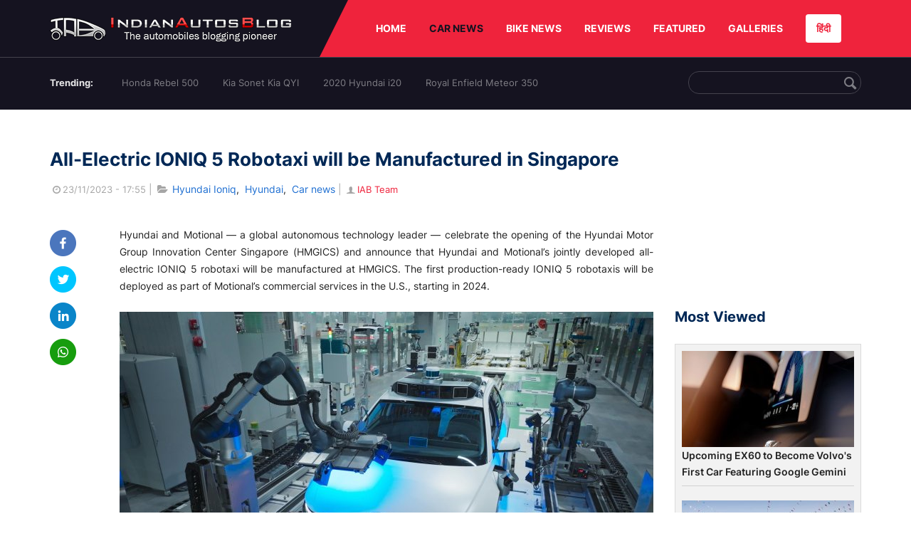

--- FILE ---
content_type: text/html; charset=UTF-8
request_url: https://indianautosblog.com/all-electric-ioniq-5-robotaxi-will-be-manufactured-in-singapore-p326350
body_size: 11008
content:
<!DOCTYPE html>
<html lang="en" prefix="og: http://ogp.me/ns#">
<head>
    <meta http-equiv="content-type" content="text/html; charset=utf-8"/>
    <meta http-equiv="X-UA-Compatible" content="IE=edge">
    <meta name="viewport" content="width=device-width, initial-scale=1">
        <meta name="verifyownership" content="bb1d51b2a1149cc6b942c74d4b92e4ff"/>
    <meta property="fb:app_id" content="363891497720764"/>
    <link rel="profile" href="https://gmpg.org/xfn/11">
    <link rel="icon" href="/favicon.png" type="image/png">
    <link rel="shortcut icon" href="/favicon.ico" type="img/x-icon">
    <title>All-Electric IONIQ 5 Robotaxi will be Manufactured in Singapore</title>

<meta name="description" content="Hyundai and Motional &mdash; a global autonomous technology leader &mdash; celebrate the opening of the Hyundai Motor Group Innovation Center Singapore (HMGICS) and ann"/>
<meta name="original-source" content="https://indianautosblog.com/all-electric-ioniq-5-robotaxi-will-be-manufactured-in-singapore-p326350" />
<link rel="canonical" href="https://indianautosblog.com/all-electric-ioniq-5-robotaxi-will-be-manufactured-in-singapore-p326350" />
    <link rel="alternate" href="https://m.indianautosblog.com/all-electric-ioniq-5-robotaxi-will-be-manufactured-in-singapore-p326350" media="only screen and (max-width: 640px)" />
    <link rel="alternate" href="https://m.indianautosblog.com/all-electric-ioniq-5-robotaxi-will-be-manufactured-in-singapore-p326350" media="handheld" />
<meta property="og:type" content="article" />
<meta property="og:locale" content="en-IN" />
<meta property="og:title" content="All-Electric IONIQ 5 Robotaxi will be Manufactured in Singapore" />
<meta property="og:description" content="Hyundai and Motional &mdash; a global autonomous technology leader &mdash; celebrate the opening of the Hyundai Motor Group Innovation Center Singapore (HMGICS) and ann" />
<meta property="og:url" content="https://indianautosblog.com/all-electric-ioniq-5-robotaxi-will-be-manufactured-in-singapore-p326350" />
<meta property="og:site_name" content="Indian Autos Blog" />
<meta property="article:publisher" content="https://www.facebook.com/IndianAutosBlog" />
<meta name="robots" content="max-image-preview:large, max-video-preview:-1" />
<meta property="article:published_time" content="2023-11-23T17:55:34+05:30" />
<meta property="og:image" content="https://img.indianautosblog.com/crop/620x324/gallery/2023/11/23/ioniq-5-robotaxi-production-e3d8.jpg" />
<meta property="og:image:secure_url" content="https://img.indianautosblog.com/crop/620x324/gallery/2023/11/23/ioniq-5-robotaxi-production-e3d8.jpg" />
<meta property="og:image:width" content="620" />
<meta property="og:image:height" content="324" />
<script>
    dataLayer = [{
        'contentAngle':'Hyundai'}];
</script>
<meta name="twitter:card" content="summary_large_image" />
<meta name="twitter:description" content="Hyundai and Motional &mdash; a global autonomous technology leader &mdash; celebrate the opening of the Hyundai Motor Group Innovation Center Singapore (HMGICS) and ann" />
<meta name="twitter:title" content="All-Electric IONIQ 5 Robotaxi will be Manufactured in Singapore" />
<meta name="twitter:site" content="@indianautos" />
<meta name="twitter:image" content="https://img.indianautosblog.com/crop/620x324/gallery/2023/11/23/ioniq-5-robotaxi-production-e3d8.jpg" />
<meta name="twitter:creator" content="@indianautos" />
<link rel="amphtml" href="https://m.indianautosblog.com/all-electric-ioniq-5-robotaxi-will-be-manufactured-in-singapore-p326350/amp" />
<script type='application/ld+json'>{"@context":"https:\/\/schema.org","@type":"Organization","url":"https:\/\/indianautosblog.com\/","sameAs":["https:\/\/www.facebook.com\/IndianAutosBlog","https:\/\/www.instagram.com\/indianautosblog\/","https:\/\/www.youtube.com\/IndianAutosBlog","https:\/\/www.pinterest.com\/IndianAutosBlog\/","https:\/\/twitter.com\/indianautos"],"@id":"https:\/\/indianautosblog.com\/#organization","name":"Indian Autos Blog","logo":"https:\/\/img.indianautosblog.com\/2017\/07\/Logo.png"}</script>
    <link rel='dns-prefetch' href='//indianautosblog.com'/>
    <link rel='dns-prefetch' href='//fonts.googleapis.com'/>
    <link rel='dns-prefetch' href='//maxcdn.bootstrapcdn.com'/>
    <link rel='dns-prefetch' href='//s.w.org'/>
    <link rel="alternate" type="application/rss+xml" title="Indian Autos blog &raquo; Feed" href="https://indianautosblog.com/feed"/>
            <link rel="alternate" type="application/rss+xml" title="Indian Autos blog &raquo; all-electric-ioniq-5-robotaxi-will-be-manufactured-in-singapore Feed" href="https://indianautosblog.com/all-electric-ioniq-5-robotaxi-will-be-manufactured-in-singapore-p326350/feed"/>
    
    <link rel="preload" href="https://static.indianautosblog.com/desktop/font/fontello.woff2" as="font" type="font/woff2" crossorigin>
    <link rel="preload" href="https://fonts.gstatic.com/s/googlesansdisplay/v14/ea8FacM9Wef3EJPWRrHjgE4B6CnlZxHVDv79oT3ZQZQ.woff2" as="font" type="font/woff2" crossorigin>
    <link rel="preload" href="https://fonts.gstatic.com/s/roboto/v20/KFOlCnqEu92Fr1MmWUlfBBc4AMP6lQ.woff2" as="font" type="font/woff2" crossorigin>

    <!--[if IE]>
    <link href="/css/all-ie-only.css" rel="stylesheet" type="text/css"/>
    <![endif]-->
        
    <link rel="stylesheet" type="text/css" media="all" href="https://static.indianautosblog.com/desktop/css/post.min.css?v=1.0.36&token=uvMAhO0yn4DX7LhH3rNGFA&ts=4076011907" />

    <style type="text/css">
        div.lg-sub-html a {
            color: whitesmoke;
        }
    </style>

    <link rel="icon" href="https://img.indianautosblog.com/2017/07/favicon.png" sizes="192x192"/>
    <link rel="apple-touch-icon-precomposed" href="https://img.indianautosblog.com/2017/07/favicon.png"/>
    <meta name="msapplication-TileImage" content="https://img.indianautosblog.com/2017/07/favicon.png"/>

    <!-- Google Tag Manager -->
    <script>(function (w, d, s, l, i) {
            w[l] = w[l] || [];
            w[l].push({
                'gtm.start':
                    new Date().getTime(), event: 'gtm.js'
            });
            var f = d.getElementsByTagName(s)[0],
                j = d.createElement(s), dl = l != 'dataLayer' ? '&l=' + l : '';
            j.async = true;
            j.src =
                'https://www.googletagmanager.com/gtm.js?id=' + i + dl;
            f.parentNode.insertBefore(j, f);
        })(window, document, 'script', 'dataLayer', 'GTM-W5P6XTL');</script>
    <!-- End Google Tag Manager -->
    <!-- <script data-ad-client="ca-pub-1348571685641357" async src="https://pagead2.googlesyndication.com/pagead/js/adsbygoogle.js"></script> -->
    <script async src="https://pagead2.googlesyndication.com/pagead/js/adsbygoogle.js?client=ca-pub-2428338756711925"
            crossorigin="anonymous"></script>
</head>
<body>
<div id="fb-root"></div>
<!-- Google Tag Manager (noscript) -->
    <!-- End Google Tag Manager (noscript) -->

<!-- nav-->
<div class="nav">
    <div class="container" style="position: relative">
        <div class="bg-logo">
                        <a href="/" class="logo" title="Latest car &amp; bike news: new launches, reviews &amp; more">
                <img width="340" height="35" src="https://static.indianautosblog.com/desktop/images/logo.png" alt="Latest car &amp; bike news: new launches, reviews &amp; more">
            </a>
                    </div>
        <nav>
            <ul id="menu-bar" class="left-nav">
                                    <li><a class="top-menu-item" href="/" title="HOME">HOME</a></li>
                                <li class="menu-full active" rel="menu-car">
                    <a class="top-menu-item" href="/car-news" title="CAR NEWS">CAR NEWS</a>
                    <div id="menu-car" class="drop-menu">
                        <ul>
                            <li><a href="/car-news/alfa-romeo" title="Alfa Romeo">Alfa Romeo</a></li>
                            <li><a href="/car-news/audi" title="Audi">Audi</a></li>
                            <li><a href="/car-news/bentley" title="Bentley">Bentley</a></li>
                            <li><a href="/car-news/bmw" title="BMW">BMW</a></li>
                            <li><a href="/car-news/bugatti" title="Bugatti">Bugatti</a></li>
                            <li><a href="/car-news/general-motors/chevrolet" title="Chevrolet">Chevrolet</a></li>
                            <li><a href="/car-news/citroen" title="Citroen">Citroen</a></li>
                            <li><a href="/car-news/dacia" title="Dacia">Dacia</a></li>
                            <li><a href="/car-news/daihatsu" title="Daihatsu">Daihatsu</a></li>
                            <li><a href="/car-news/datsun" title="Datsun">Datsun</a></li>
                        </ul>
                        <ul>
                            <li><a href="/car-news/dc-design" title="DC Design">DC Design</a></li>
                            <li><a href="/car-news/ferrari" title="Ferrari">Ferrari</a></li>
                            <li><a href="/car-news/fiat" title="Fiat">Fiat</a></li>
                            <li><a href="/car-news/ford" title="Ford">Ford</a></li>
                            <li><a href="/car-news/honda" title="Honda">Honda</a></li>
                            <li><a href="/car-news/hyundai" title="Hyundai">Hyundai</a></li>
                            <li><a href="/car-news/infiniti" title="Infiniti">Infiniti</a></li>
                            <li><a href="/car-news/isuzu" title="Isuzu">Isuzu</a></li>
                            <li><a href="/car-news/jaguar" title="Jaguar">Jaguar</a></li>
                            <li><a href="/car-news/jeep" title="Jeep">Jeep</a></li>
                        </ul>
                        <ul>
                            <li><a href="/car-news/kia" title="Kia">Kia</a></li>
                            <li><a href="/car-news/lada" title="Lada">Lada</a></li>
                            <li><a href="/car-news/lamborghini" title="Lamborghini">Lamborghini</a></li>
                            <li><a href="/car-news/land-rover" title="Land Rover">Land Rover</a></li>
                            <li><a href="/car-news/lexus" title="Lexus">Lexus</a></li>
                            <li><a href="/car-news/mahindra" title="Mahindra">Mahindra</a></li>
                            <li><a href="/car-news/maruti-suzuki" title="Maruti Suzuki">Maruti Suzuki</a></li>
                            <li><a href="/car-news/maserati" title="Maserati">Maserati</a></li>
                            <li><a href="/car-news/mazda" title="Mazda">Mazda</a></li>
                            <li><a href="/car-news/mclaren" title="McLaren">McLaren</a></li>
                        </ul>
                        <ul>
                            <li><a href="/car-news/mercedes-benz">Mercedes-Benz</a></li>
                            <li><a href="/car-news/mini" title="Mini">Mini</a></li>
                            <li><a href="/car-news/mitsubishi" title="Mitsubishi">Mitsubishi</a></li>
                            <li><a href="/car-news/nissan" title="Nissan">Nissan</a></li>
                            <li><a href="/car-news/opel" title="Opel">Opel</a></li>
                            <li><a href="/car-news/perodua" title="Perodua">Perodua</a></li>
                            <li><a href="/car-news/peugeot" title="Peugeot">Peugeot</a></li>
                            <li><a href="/car-news/porsche" title="Porsche">Porsche</a></li>
                            <li><a href="/car-news/proton" title="Proton">Proton</a></li>
                            <li><a href="/car-news/renault" title="Renault">Renault</a></li>
                        </ul>
                        <ul>
                            <li><a href="/car-news/rolls-royce" title="Rolls Royce">Rolls Royce</a></li>
                            <li><a href="/car-news/skoda" title="Skoda">Skoda</a></li>
                            <li><a href="/car-news/ssangyong" title="Ssangyong">Ssangyong</a></li>
                            <li><a href="/car-news/suzuki" title="Suzuki">Suzuki</a></li>
                            <li><a href="/car-news/tata" title="Tata">Tata</a></li>
                            <li><a href="/car-news/tesla" title="Tesla">Tesla</a></li>
                            <li><a href="/car-news/toyota" title="Toyota">Toyota</a></li>
                            <li><a href="/car-news/volkswagen" title="Volkswagen">Volkswagen</a></li>
                            <li><a href="/car-news/volvo" title="Volvo">Volvo</a></li>
                            <li><a href="/car-news/mg" title="MG">MG</a></li>
                        </ul>
                    </div>
                </li>
                <li class="menu-full" rel="menu-bike">
                    <a class="top-menu-item" href="/motorcycles" title="BIKE NEWS">BIKE NEWS</a>
                    <div id="menu-bike" class="drop-menu">
                        <ul>
                            <li><a href="/motorcycles/aprilia" title="Aprilia">Aprilia</a></li>
                            <li><a href="/motorcycles/bmw-motorrad" title="BMW">BMW</a></li>
                            <li><a href="/motorcycles/bajaj" title="Bajaj">Bajaj</a></li>
                            <li><a href="/motorcycles/benelli" title="Benelli">Benelli</a></li>
                            <li><a href="/motorcycles/bimota" title="Bimota">Bimota</a></li>
                            <li><a href="/motorcycles/dsk-benelli" title="DSK-Benelli">DSK-Benelli</a></li>
                            <li><a href="/motorcycles/jawa" title="Jawa">Jawa</a></li>
                        </ul>
                        <ul>
                            <li><a href="/motorcycles/dsk-hyosung">DSK-Hyosung</a></li>
                            <li><a href="/motorcycles/ducati" title="Ducati">Ducati</a></li>
                            <li><a href="/motorcycles/ktm/husqvarna" title="Husqvarna">Husqvarna</a></li>
                            <li><a href="/motorcycles/harley-davidson" title="Harley">Harley</a></li>
                            <li><a href="/motorcycles/hero-motocorp" title="Hero">Hero</a></li>
                            <li><a href="/motorcycles/honda-motorcycles" title="Honda">Honda</a></li>
                            <li><a href="/motorcycles/cfmoto" title="CFMoto">CFMoto</a></li>
                        </ul>
                        <ul>
                            <li><a href="/motorcycles/indian-2" title="Indian">Indian</a></li>
                            <li><a href="/motorcycles/ktm" title="KTM">KTM</a></li>
                            <li><a href="/motorcycles/bajaj/kawasaki" title="Kawasaki">Kawasaki</a></li>
                            <li><a href="/motorcycles/kymco" title="KYMCO">KYMCO</a></li>
                            <li><a href="/motorcycles/mahindra-2wheelers" title="Mahindra">Mahindra</a></li>
                            <li><a href="/motorcycles/moto-guzzi" title="Moto Guzzi">Moto Guzzi</a></li>
                        </ul>
                        <ul>
                            <li><a href="/motorcycles/moto-morini" title="Moto Morini">Moto Morini</a></li>
                            <li><a href="/motorcycles/mv-agusta" title="MV Agusta">MV Agusta</a></li>
                            <li><a href="/motorcycles/piaggio" title="Piaggio">Piaggio</a></li>
                            <li><a href="/motorcycles/royal-enfield" title="Royal Enfield">Royal Enfield</a></li>
                            <li><a href="/motorcycles/suzuki-motorcycles-2" title="Suzuki">Suzuki</a></li>
                            <li><a href="/motorcycles/sym" title="SYM">SYM</a></li>
                        </ul>
                        <ul>
                            <li><a href="/motorcycles/triumph-2" title="Triumph">Triumph</a></li>
                            <li><a href="/motorcycles/tvs" title="TVS">TVS</a></li>
                            <li><a href="/motorcycles/um-global-motorcycles" title="UM Global">UM Global</a></li>
                            <li><a href="/motorcycles/vardenchi" title="Vardenchi">Vardenchi</a></li>
                            <li><a href="/motorcycles/piaggio/vespa" title="Vespa">Vespa</a></li>
                            <li><a href="/motorcycles/yamaha" title="Yamaha">Yamaha</a></li>
                        </ul>
                    </div>
                </li>
                <li class="menu-box" rel="menu-reviews">
                    <a class="top-menu-item" href="/car-reviews" title="REVIEWS">REVIEWS</a>
                    <div id="menu-reviews" class="drop-menu">
                        <ul>
                            <li><a href="/car-reviews" title="Car Reviews">Car Reviews</a></li>
                            <li><a href="/bike-reviews" title="Bike Reviews">Bike Reviews</a></li>
                        </ul>
                    </div>
                </li>
                <li><a class="top-menu-item" href="/featured" title="FEATURED">FEATURED</a></li>
                <li class="menu-box " rel="menu-galleries">
                    <a class="top-menu-item" href="/photo" title="GALLERIES">GALLERIES</a>
                    <div id="menu-galleries" class="drop-menu">
                        <ul>
                            <li><a href="/photo" title="Photos">Photos</a></li>
                            <li><a href="/video" title="Videos">Videos</a></li>
                        </ul>
                    </div>
                </li>
                                                                                                                                                                                                                    <a class="change-language" href="https://hindi.indianautosblog.com/" title="िंदी" >हिंदी</a>
            </ul>
                                </nav><!--end nav-->
    </div><!--end container-->
</div><!--end nav-->

<div class="top-search">
    <div class="container">
            <ul class="menu-search">
        <li><div class="f-rb white-clr">Trending:</div></li>
                    <li><a href="https://indianautosblog.com/honda-rebel-500.html" title="Honda Rebel 500">Honda Rebel 500</a></li>
                    <li><a href="https://indianautosblog.com/kia-sonet.html" title="Kia Sonet Kia QYI">Kia Sonet Kia QYI</a></li>
                    <li class="last"><a href="https://indianautosblog.com/hyundai-i20.html" title="2020 Hyundai i20">2020 Hyundai i20</a></li>
                    <li><a href="https://indianautosblog.com/royal-enfield-meteor.html" title="Royal Enfield Meteor 350">Royal Enfield Meteor 350</a></li>
                    </ul>

                <div class="control custom-input">
            <input class="form-control" id="keywordSearch">
            <i class="icon-search" id="btnSearch"></i>
        </div>
    </div><!--end container-->
</div><!--end top-search-->
    <section class="list-new1">
        <div class="container">
            <div class="left current-story">
                <section class="list-car-left ">
                    <h1 class="title-30 mg-top-54"
                        data-url="https://indianautosblog.com/all-electric-ioniq-5-robotaxi-will-be-manufactured-in-singapore-p326350">All-Electric IONIQ 5 Robotaxi will be Manufactured in Singapore</h1>
                    <span class="date-creat gray-clr">
                        <i class="icon-clock"></i>23/11/2023 - 17:55
                    </span>
                    <span class="mg-9-10 gray-clr">|</span>
                    <span class="Reviews"> <i class="icon-folder-open"></i> <a href="/hyundai-ioniq.html" rel="tag">Hyundai Ioniq</a>, &nbsp;<a href="/hyundai" rel="tag">Hyundai</a>, &nbsp;<a href="/car-news" rel="tag">Car news</a></span>
                                            <span class="mg-9-10 gray-clr">|</span>
                        <a href="/author/arjit" title="IAB Team" class="ic-user"><i
                                    class="icon-user"></i>IAB Team</a>
                                        <div class="detail-news">
                        <div class="fb-detail">
                            <ul class="menu-fb">
    <li><a id="btn-share"
           data-link="https://www.facebook.com/sharer/sharer.php?u=https://indianautosblog.com/all-electric-ioniq-5-robotaxi-will-be-manufactured-in-singapore-p326350"
           data-href="https://indianautosblog.com/all-electric-ioniq-5-robotaxi-will-be-manufactured-in-singapore-p326350" data-no-popup="true">
            <img width="37" height="37" src="https://static.indianautosblog.com/desktop/images/1.png" alt="facebook"></a>
    </li>

    <li><a data-link="https://twitter.com/intent/tweet?url=https://indianautosblog.com/all-electric-ioniq-5-robotaxi-will-be-manufactured-in-singapore-p326350"
           target="popupwindow"
           onclick="window.open('https://twitter.com/intent/tweet?text=https://indianautosblog.com/all-electric-ioniq-5-robotaxi-will-be-manufactured-in-singapore-p326350', 'popupwindow', 'scrollbars=yes,width=600,height=580');return true">
            <img width="37" height="37" src="https://static.indianautosblog.com/desktop/images/2.png" alt="twitter"></a></li>

    <li>
        <a data-link="https://www.linkedin.com/cws/share?url=https://indianautosblog.com/all-electric-ioniq-5-robotaxi-will-be-manufactured-in-singapore-p326350" target="popupwindow"
           onclick="window.open('https://www.linkedin.com/cws/share?url=https://indianautosblog.com/all-electric-ioniq-5-robotaxi-will-be-manufactured-in-singapore-p326350', 'popupwindow', 'scrollbars=yes,width=600,height=580');return true">
            <img width="37" height="37" src="https://static.indianautosblog.com/desktop/images/4.png" alt="linkedin">
        </a>
    </li>

    
    <li>
        <a data-link="https://api.whatsapp.com/send?text=https://indianautosblog.com/all-electric-ioniq-5-robotaxi-will-be-manufactured-in-singapore-p326350"
           target="popupwindow"
           onclick="window.open('https://api.whatsapp.com/send?text=https://indianautosblog.com/all-electric-ioniq-5-robotaxi-will-be-manufactured-in-singapore-p326350', 'popupwindow', 'scrollbars=yes,width=600,height=580');return true">
            <img width="37" height="37" src="https://static.indianautosblog.com/desktop/images/5.png" alt="whatsapp">
        </a>
    </li>
    </ul>                        </div>

                        <div class="new-detail">
                            <div class="main-new-content">
                                <p>Hyundai and Motional — a global autonomous technology leader — celebrate the opening of the Hyundai Motor Group Innovation Center Singapore (HMGICS) and announce that Hyundai and Motional’s jointly developed all-electric IONIQ 5 robotaxi will be manufactured at HMGICS. The first production-ready IONIQ 5 robotaxis will be deployed as part of Motional’s commercial services in the U.S., starting in 2024.</p>
<p><a href="https://img.indianautosblog.com/gallery/2023/11/23/ioniq-5-robotaxi-production-e3d8.jpg"><img src="https://img.indianautosblog.com/resize/750x-/no-image.jpg" data-src="https://img.indianautosblog.com/resize/750x-/gallery/2023/11/23/ioniq-5-robotaxi-production-e3d8.jpg" width="750" height="421" class="aligncenter wp-image-353776 lazy-image" alt="Ioniq 5 Robotaxi Production" /></a></p>
<p>Additionally, Motional and the Group revealed that the IONIQ 5 robotaxi is one of the first SAE Level 4 autonomous vehicles (AVs) to be certified under the U.S. Federal Motor Vehicle Safety Standards (FMVSS). The certification is a testament to the vehicle’s incredibly thorough development and testing program, its safety and reliability, and the sophistication of the autonomous technology, according to Motional President and CEO Karl Iagnemma.</p>
<p>HMGICS combines advanced automation and real-time monitoring and data evaluation to push the boundaries of what’s possible in production. It’s also equipped with advanced features bespoke to HMGICS to support AV production, including testing facilities and a calibration center. Motional has deployed a team on site to assist with production. These employees are located at the Autonomous Vehicle Integration Center and will perform critical diagnostics, software development, calibration and validation tasks to ensure that finished examples of the IONIQ 5 robotaxi meet exacting specifications and are ready for deployment.</p>
<p><a href="https://img.indianautosblog.com/gallery/2023/11/23/ioniq-5-robotaxi-rear-quarter-a907.jpg"><img src="https://img.indianautosblog.com/resize/750x-/no-image.jpg" data-src="https://img.indianautosblog.com/resize/750x-/gallery/2023/11/23/ioniq-5-robotaxi-rear-quarter-a907.jpg" width="750" height="421.875" class="wp-image-353777 aligncenter lazy-image" alt="Ioniq 5 Robotaxi Rear Quarter" /></a></p>
<p>Motional and the Group have been preparing for the production of the breakthrough IONIQ 5 robotaxi for several years, including the development of a limited series of prototype vehicles that have been tested in the U.S. and Singapore for over a year. The initial fleet of IONIQ 5 robotaxis recently completed a series of evaluations designed to demonstrate the quality, performance, and maturity of the robotaxi and its autonomous driving technology. Commercial production of the IONIQ 5 robotaxi is underway, and the first models have already arrived at Motional's facility in the U.S.. The vehicles are undergoing Motional’s rigorous testing and safety validation processes before beginning commercial service in 2024.</p>

                            </div>

                            
                            <div class="like">
                                <div style="margin: 14px 0px 18px">
                                    <ul>
                                        <li>
                                            <div class="fb-like" data-href="https://indianautosblog.com/all-electric-ioniq-5-robotaxi-will-be-manufactured-in-singapore-p326350"
                                                 data-layout="button_count" data-action="like" data-size="small"
                                                 data-show-faces="false" data-share="false"></div>
                                        </li>
                                    </ul>
                                </div>
                                <div class="fb-comments" data-href="https://indianautosblog.com/all-electric-ioniq-5-robotaxi-will-be-manufactured-in-singapore-p326350" data-numposts="5"
                                     data-width="100%"></div>
                            </div>
                        </div>
                    </div><!--end detail-news-->
                </section><!--end section populer-->

                                    <section class="list-new2-2" id="latestDetailPost-News">
                        <h2 class="title-30">You might also like</h2>
        <ul class="list-news-d2">
                            <li class='clear'>
                    <a title="Upcoming EX60 to Become Volvo&#039;s First Car Featuring Google Gemini" href="/upcoming-ex60-to-become-volvos-first-car-featuring-google-gemini-p328172" class="img-sp">
                        <img class="lazy-image" width="262" height="147"
                             src="https://img.indianautosblog.com/crop/262x147/no-image.jpg" data-src="https://img.indianautosblog.com/crop/262x147/2026/01/15/volvo-ex60-central-screen-2107.jpg" alt="Upcoming EX60 to Become Volvo&#039;s First Car Featuring Google Gemini">
                    </a>
                    <div class="info-car">
                        <h3 class="list-title"><a href="/upcoming-ex60-to-become-volvos-first-car-featuring-google-gemini-p328172" class="name-pro"
                                                  title="Upcoming EX60 to Become Volvo&#039;s First Car Featuring Google Gemini">Upcoming EX60 to Become Volvo&#039;s First Car Featuring Google Gemini</a></h3>
                        <span class="date-creat"> <i class="icon-clock"></i> 15/01/2026 - 16:41</span>
                    </div>
                </li>
                            <li >
                    <a title="Jeep Expands Line-up at Brussels Motor Show with New Compass, Avenger and Wagoneer S" href="/jeep-expands-line-up-at-brussels-motor-show-with-new-compass-avenger-and-wagoneer-s-p328169" class="img-sp">
                        <img class="lazy-image" width="262" height="147"
                             src="https://img.indianautosblog.com/crop/262x147/no-image.jpg" data-src="https://img.indianautosblog.com/crop/262x147/2026/01/15/jeep-wagoneer-s-0af1.jpg" alt="Jeep Expands Line-up at Brussels Motor Show with New Compass, Avenger and Wagoneer S">
                    </a>
                    <div class="info-car">
                        <h3 class="list-title"><a href="/jeep-expands-line-up-at-brussels-motor-show-with-new-compass-avenger-and-wagoneer-s-p328169" class="name-pro"
                                                  title="Jeep Expands Line-up at Brussels Motor Show with New Compass, Avenger and Wagoneer S">Jeep Expands Line-up at Brussels Motor Show with New Compass, Avenger and Wagoneer S</a></h3>
                        <span class="date-creat"> <i class="icon-clock"></i> 15/01/2026 - 13:14</span>
                    </div>
                </li>
                            <li >
                    <a title="BMW M Goes Electric in 2027 with Four-Motor Neue Klasse Performance Cars" href="/bmw-m-goes-electric-in-2027-with-four-motor-neue-klasse-performance-cars-p328168" class="img-sp">
                        <img class="lazy-image" width="262" height="147"
                             src="https://img.indianautosblog.com/crop/262x147/no-image.jpg" data-src="https://img.indianautosblog.com/crop/262x147/2026/01/14/bmw-m-electric-5fb4.jpg" alt="BMW M Goes Electric in 2027 with Four-Motor Neue Klasse Performance Cars">
                    </a>
                    <div class="info-car">
                        <h3 class="list-title"><a href="/bmw-m-goes-electric-in-2027-with-four-motor-neue-klasse-performance-cars-p328168" class="name-pro"
                                                  title="BMW M Goes Electric in 2027 with Four-Motor Neue Klasse Performance Cars">BMW M Goes Electric in 2027 with Four-Motor Neue Klasse Performance Cars</a></h3>
                        <span class="date-creat"> <i class="icon-clock"></i> 14/01/2026 - 16:02</span>
                    </div>
                </li>
                            <li class='clear'>
                    <a title="Toyota Hilux Goes Electric with Ninth-Gen Debut at Brussels Motor Show" href="/toyota-hilux-goes-electric-with-ninth-gen-debut-at-brussels-motor-show-p328166" class="img-sp">
                        <img class="lazy-image" width="262" height="147"
                             src="https://img.indianautosblog.com/crop/262x147/no-image.jpg" data-src="https://img.indianautosblog.com/crop/262x147/2026/01/14/toyota-hilux-brussels-motor-show-2026-f727.jpg" alt="Toyota Hilux Goes Electric with Ninth-Gen Debut at Brussels Motor Show">
                    </a>
                    <div class="info-car">
                        <h3 class="list-title"><a href="/toyota-hilux-goes-electric-with-ninth-gen-debut-at-brussels-motor-show-p328166" class="name-pro"
                                                  title="Toyota Hilux Goes Electric with Ninth-Gen Debut at Brussels Motor Show">Toyota Hilux Goes Electric with Ninth-Gen Debut at Brussels Motor Show</a></h3>
                        <span class="date-creat"> <i class="icon-clock"></i> 14/01/2026 - 12:37</span>
                    </div>
                </li>
                            <li >
                    <a title="Maruti Suzuki to Build 1 Million-Unit Mega Plant in Sanand, Gujarat" href="/maruti-suzuki-to-build-1-million-unit-mega-plant-in-sanand-gujarat-p328165" class="img-sp">
                        <img class="lazy-image" width="262" height="147"
                             src="https://img.indianautosblog.com/crop/262x147/no-image.jpg" data-src="https://img.indianautosblog.com/crop/262x147/gallery/2025/01/30/maruti-jimny-factory-453f.jpg" alt="Maruti Suzuki to Build 1 Million-Unit Mega Plant in Sanand, Gujarat">
                    </a>
                    <div class="info-car">
                        <h3 class="list-title"><a href="/maruti-suzuki-to-build-1-million-unit-mega-plant-in-sanand-gujarat-p328165" class="name-pro"
                                                  title="Maruti Suzuki to Build 1 Million-Unit Mega Plant in Sanand, Gujarat">Maruti Suzuki to Build 1 Million-Unit Mega Plant in Sanand, Gujarat</a></h3>
                        <span class="date-creat"> <i class="icon-clock"></i> 14/01/2026 - 11:23</span>
                    </div>
                </li>
                            <li >
                    <a title="Honda Unveils New H Logo for Next-Gen EVs and Hybrids" href="/honda-unveils-new-h-logo-for-next-gen-evs-and-hybrids-p328161" class="img-sp">
                        <img class="lazy-image" width="262" height="147"
                             src="https://img.indianautosblog.com/crop/262x147/no-image.jpg" data-src="https://img.indianautosblog.com/crop/262x147/2026/01/13/new-honda-logo-honda-h-logo-7377.jpg" alt="Honda Unveils New H Logo for Next-Gen EVs and Hybrids">
                    </a>
                    <div class="info-car">
                        <h3 class="list-title"><a href="/honda-unveils-new-h-logo-for-next-gen-evs-and-hybrids-p328161" class="name-pro"
                                                  title="Honda Unveils New H Logo for Next-Gen EVs and Hybrids">Honda Unveils New H Logo for Next-Gen EVs and Hybrids</a></h3>
                        <span class="date-creat"> <i class="icon-clock"></i> 13/01/2026 - 22:03</span>
                    </div>
                </li>
                    </ul>
    </section><!--end -list-new2-2-->
                                                
                                    <a href="javascript:void(0);"
                       class="next-post"
                       data-target-url="/ajax/load-next-post"
                       data-token="PnYFUn/HuDuyqP61HU2fHEsZ92OFiKCPYn1LatvgG8lSO51z0KKVVRLu2vsXwctyKrv1/2yVE+vyT6I6veJgIg==">
                    </a>
                    <div id="loading-panel" class="wrapper hidden">
    <div class="wrapper-cell">
        <div class="image animated-background" style="width: 100%;"></div>
        <div class="text">
            <div class="text-title animated-background"></div>
            <div class="text-title animated-background"></div>
            <div class="text-title animated-background"></div>
            <div class="text-title animated-background"></div>
            <div class="text-title animated-background"></div>
            <div class="text-title animated-background"></div>
            <div class="text-title animated-background"></div>
        </div>
    </div>
</div>                                <div class="qc">
                    <a href="/submit-spy-shots-and-get-bragging-rights-pg29" title="Submit Spy Shots and Get Bragging Rights">
                        <img  class="lazy-image" width="608" height="100" data-src="https://static.indianautosblog.com/desktop/images/qc_v3.jpg" alt="Submit Spy Shots and Get Bragging Rights"/>
                    </a>
                </div>
            </div><!--end left-->

            <div class="right">
                
                                    <script async src="https://pagead2.googlesyndication.com/pagead/js/adsbygoogle.js"></script>
<!-- Right banner - detail page 2 -->
<ins class="adsbygoogle"
     style="display:inline-block;width:262px;height:218px"
     data-ad-client="ca-pub-1348571685641357"
     data-ad-slot="5162060050"></ins>
<script>
     (adsbygoogle = window.adsbygoogle || []).push({});
</script>
                
                <div class="ad-position" id="ads_position_7">
                                    </div>

                <div class="ad-position" id="ads_position_8">
                                    </div>
                <script type="text/javascript">
                    var adsPositions = window.adsPositions || [];
                    adsPositions.pageId = 3;
                    adsPositions.cateId = 0;
                    adsPositions.push({
                        position_id: 7
                    });
                    adsPositions.push({
                        position_id: 8
                    });
                </script>
                <h2 class="title-24">Most Viewed</h2>
                <section class="list-car-right mg-bottom-50">
                    <ul class="list-new-right list-car-home">
                                                    <li>
                                <a href="/upcoming-ex60-to-become-volvos-first-car-featuring-google-gemini-p328172" class="img-sp" title="Upcoming EX60 to Become Volvo&#039;s First Car Featuring Google Gemini">
                                    <img class="lazy-image" width="242" height="135" src="https://img.indianautosblog.com/crop/242x135/no-image.jpg" data-src="https://img.indianautosblog.com/crop/242x135/2026/01/15/volvo-ex60-central-screen-2107.jpg" alt="Upcoming EX60 to Become Volvo&#039;s First Car Featuring Google Gemini">
                                </a>
                                <div class="info-car">
                                    <h3 class="list-title">
                                        <a href="/upcoming-ex60-to-become-volvos-first-car-featuring-google-gemini-p328172" class="name-pro" title="Upcoming EX60 to Become Volvo&#039;s First Car Featuring Google Gemini">
                                            Upcoming EX60 to Become Volvo&#039;s First Car Featuring Google Gemini
                                        </a>
                                    </h3>
                                </div>
                            </li>
                                                    <li>
                                <a href="/bajaj-chetak-c25-launched-as-a-youthful-city-focused-electric-scooter-p328171" class="img-sp" title="Bajaj Chetak C25 Launched as a Youthful, City-Focused Electric Scooter">
                                    <img class="lazy-image" width="242" height="135" src="https://img.indianautosblog.com/crop/242x135/no-image.jpg" data-src="https://img.indianautosblog.com/crop/242x135/2026/01/15/chetak-c25-1-81d0.jpeg" alt="Bajaj Chetak C25 Launched as a Youthful, City-Focused Electric Scooter">
                                </a>
                                <div class="info-car">
                                    <h3 class="list-title">
                                        <a href="/bajaj-chetak-c25-launched-as-a-youthful-city-focused-electric-scooter-p328171" class="name-pro" title="Bajaj Chetak C25 Launched as a Youthful, City-Focused Electric Scooter">
                                            Bajaj Chetak C25 Launched as a Youthful, City-Focused Electric Scooter
                                        </a>
                                    </h3>
                                </div>
                            </li>
                                                    <li>
                                <a href="/suzuki-gixxer-250-range-gets-fresh-colours-and-updated-graphics-p328170" class="img-sp" title="Suzuki GIXXER 250 Range Gets Fresh Colours and Updated Graphics">
                                    <img class="lazy-image" width="242" height="135" src="https://img.indianautosblog.com/crop/242x135/no-image.jpg" data-src="https://img.indianautosblog.com/crop/242x135/gallery/2026/01/15/suzuki-gixxer-sf-250-in-pearl-glacier-whitemetalli-dbf5.jpg" alt="Suzuki GIXXER 250 Range Gets Fresh Colours and Updated Graphics">
                                </a>
                                <div class="info-car">
                                    <h3 class="list-title">
                                        <a href="/suzuki-gixxer-250-range-gets-fresh-colours-and-updated-graphics-p328170" class="name-pro" title="Suzuki GIXXER 250 Range Gets Fresh Colours and Updated Graphics">
                                            Suzuki GIXXER 250 Range Gets Fresh Colours and Updated Graphics
                                        </a>
                                    </h3>
                                </div>
                            </li>
                                                    <li>
                                <a href="/jeep-expands-line-up-at-brussels-motor-show-with-new-compass-avenger-and-wagoneer-s-p328169" class="img-sp" title="Jeep Expands Line-up at Brussels Motor Show with New Compass, Avenger and Wagoneer S">
                                    <img class="lazy-image" width="242" height="135" src="https://img.indianautosblog.com/crop/242x135/no-image.jpg" data-src="https://img.indianautosblog.com/crop/242x135/2026/01/15/jeep-wagoneer-s-0af1.jpg" alt="Jeep Expands Line-up at Brussels Motor Show with New Compass, Avenger and Wagoneer S">
                                </a>
                                <div class="info-car">
                                    <h3 class="list-title">
                                        <a href="/jeep-expands-line-up-at-brussels-motor-show-with-new-compass-avenger-and-wagoneer-s-p328169" class="name-pro" title="Jeep Expands Line-up at Brussels Motor Show with New Compass, Avenger and Wagoneer S">
                                            Jeep Expands Line-up at Brussels Motor Show with New Compass, Avenger and Wagoneer S
                                        </a>
                                    </h3>
                                </div>
                            </li>
                                                    <li>
                                <a href="/bmw-m-goes-electric-in-2027-with-four-motor-neue-klasse-performance-cars-p328168" class="img-sp" title="BMW M Goes Electric in 2027 with Four-Motor Neue Klasse Performance Cars">
                                    <img class="lazy-image" width="242" height="135" src="https://img.indianautosblog.com/crop/242x135/no-image.jpg" data-src="https://img.indianautosblog.com/crop/242x135/2026/01/14/bmw-m-electric-5fb4.jpg" alt="BMW M Goes Electric in 2027 with Four-Motor Neue Klasse Performance Cars">
                                </a>
                                <div class="info-car">
                                    <h3 class="list-title">
                                        <a href="/bmw-m-goes-electric-in-2027-with-four-motor-neue-klasse-performance-cars-p328168" class="name-pro" title="BMW M Goes Electric in 2027 with Four-Motor Neue Klasse Performance Cars">
                                            BMW M Goes Electric in 2027 with Four-Motor Neue Klasse Performance Cars
                                        </a>
                                    </h3>
                                </div>
                            </li>
                                                    <li>
                                <a href="/maruti-suzuki-iocl-partner-to-set-up-car-service-centres-at-fuel-stations-p328167" class="img-sp" title="Maruti Suzuki, IOCL Partner to Set Up Car Service Centres at Fuel Stations">
                                    <img class="lazy-image" width="242" height="135" src="https://img.indianautosblog.com/crop/242x135/no-image.jpg" data-src="https://img.indianautosblog.com/crop/242x135/no-image.jpg" alt="Maruti Suzuki, IOCL Partner to Set Up Car Service Centres at Fuel Stations">
                                </a>
                                <div class="info-car">
                                    <h3 class="list-title">
                                        <a href="/maruti-suzuki-iocl-partner-to-set-up-car-service-centres-at-fuel-stations-p328167" class="name-pro" title="Maruti Suzuki, IOCL Partner to Set Up Car Service Centres at Fuel Stations">
                                            Maruti Suzuki, IOCL Partner to Set Up Car Service Centres at Fuel Stations
                                        </a>
                                    </h3>
                                </div>
                            </li>
                                            </ul>
                </section>
                <!--end section populer-->

                <h2 class="title-24">Latest</h2>
                <section class="list-car-right latest" style="margin-bottom: 20px;">
                    <ul class="list-new-right list-car-home">
                                                    <li>
                                <a href="/upcoming-ex60-to-become-volvos-first-car-featuring-google-gemini-p328172" class="img-sp" title="Upcoming EX60 to Become Volvo&#039;s First Car Featuring Google Gemini">
                                    <img class="lazy-image" width="242" height="135" src="https://img.indianautosblog.com/crop/242x135/no-image.jpg" data-src="https://img.indianautosblog.com/crop/242x135/2026/01/15/volvo-ex60-central-screen-2107.jpg" alt="Upcoming EX60 to Become Volvo&#039;s First Car Featuring Google Gemini">
                                </a>
                                <div class="info-car">
                                    <h3 class="list-title"><a href="/upcoming-ex60-to-become-volvos-first-car-featuring-google-gemini-p328172"
                                                              class="name-pro">Upcoming EX60 to Become Volvo&#039;s First Car Featuring Google Gemini</a></h3>
                                </div>
                            </li>
                                                    <li>
                                <a href="/bajaj-chetak-c25-launched-as-a-youthful-city-focused-electric-scooter-p328171" class="img-sp" title="Bajaj Chetak C25 Launched as a Youthful, City-Focused Electric Scooter">
                                    <img class="lazy-image" width="242" height="135" src="https://img.indianautosblog.com/crop/242x135/no-image.jpg" data-src="https://img.indianautosblog.com/crop/242x135/2026/01/15/chetak-c25-1-81d0.jpeg" alt="Bajaj Chetak C25 Launched as a Youthful, City-Focused Electric Scooter">
                                </a>
                                <div class="info-car">
                                    <h3 class="list-title"><a href="/bajaj-chetak-c25-launched-as-a-youthful-city-focused-electric-scooter-p328171"
                                                              class="name-pro">Bajaj Chetak C25 Launched as a Youthful, City-Focused Electric Scooter</a></h3>
                                </div>
                            </li>
                                                    <li>
                                <a href="/suzuki-gixxer-250-range-gets-fresh-colours-and-updated-graphics-p328170" class="img-sp" title="Suzuki GIXXER 250 Range Gets Fresh Colours and Updated Graphics">
                                    <img class="lazy-image" width="242" height="135" src="https://img.indianautosblog.com/crop/242x135/no-image.jpg" data-src="https://img.indianautosblog.com/crop/242x135/gallery/2026/01/15/suzuki-gixxer-sf-250-in-pearl-glacier-whitemetalli-dbf5.jpg" alt="Suzuki GIXXER 250 Range Gets Fresh Colours and Updated Graphics">
                                </a>
                                <div class="info-car">
                                    <h3 class="list-title"><a href="/suzuki-gixxer-250-range-gets-fresh-colours-and-updated-graphics-p328170"
                                                              class="name-pro">Suzuki GIXXER 250 Range Gets Fresh Colours and Updated Graphics</a></h3>
                                </div>
                            </li>
                                                    <li>
                                <a href="/jeep-expands-line-up-at-brussels-motor-show-with-new-compass-avenger-and-wagoneer-s-p328169" class="img-sp" title="Jeep Expands Line-up at Brussels Motor Show with New Compass, Avenger and Wagoneer S">
                                    <img class="lazy-image" width="242" height="135" src="https://img.indianautosblog.com/crop/242x135/no-image.jpg" data-src="https://img.indianautosblog.com/crop/242x135/2026/01/15/jeep-wagoneer-s-0af1.jpg" alt="Jeep Expands Line-up at Brussels Motor Show with New Compass, Avenger and Wagoneer S">
                                </a>
                                <div class="info-car">
                                    <h3 class="list-title"><a href="/jeep-expands-line-up-at-brussels-motor-show-with-new-compass-avenger-and-wagoneer-s-p328169"
                                                              class="name-pro">Jeep Expands Line-up at Brussels Motor Show with New Compass, Avenger and Wagoneer S</a></h3>
                                </div>
                            </li>
                                            </ul>
                </section>
                <div class="sticky" id="ads_position_9">
                                    </div>
                <script type="text/javascript">
                    var adsPositions = window.adsPositions || [];
                    adsPositions.push({
                        position_id: 9
                    });
                </script>
            </div><!---end right-->


        </div><!--end container-->
        <input type="hidden" name="postId" value="326350" id="dataPostId">
        <input type="hidden" name="urlShareLink" value="https://indianautosblog.com/all-electric-ioniq-5-robotaxi-will-be-manufactured-in-singapore-p326350" id="dataUrlShareLink">
        <input type="hidden" name="readingCategoryId" value="102" id="readingCategoryId">
    </section>
<div class="clear"></div>
<footer class="site-footer">
    <div class="container">
        <div class="footer-left">
            <h2 id="international" class="title-16">
                International
            </h2>
            <ul class="list-brands">
                <li class="brand-item">
                    <div class="brand">
                        <a class="brand-logo" href="https://oto.com.vn" title="oto.com.vn"
                           rel="nofollow" target="_blank">
                            <img width="117" height="30" class="brand-logo-img" src="https://static.indianautosblog.com/desktop/images/oto.png?v=1.0" alt="oto.com.vn">
                        </a>
                        <a class="text-link" href="https://oto.com.vn" title="oto.com.vn"
                           rel="nofollow" target="_blank">oto.com.vn (Cars in Vietnam)</a>
                    </div>
                </li>
                <li class="brand-item chobrod">
                    <div class="brand">
                        <a class="brand-logo" href="https://chobrod.com" title="chobrod.com"
                           rel="nofollow" target="_blank">
                            <img width="148" height="22" class="brand-logo-img" src="https://static.indianautosblog.com/desktop/images/chobrod.png?v=1.0" alt="chobrod.com">
                        </a>
                        <a class="text-link" href="https://chobrod.com" title="chobrod.com"
                           rel="nofollow" target="_blank">Chobrod.com (Cars in Thailand)</a>
                    </div>
                </li>
            </ul>
            <h2 class="title-16">As featured on</h2>
            <ul class="list-logo">
                <li>
                                            <img width="119" height="20" src="https://static.indianautosblog.com/desktop/images/logo1.png" alt="autocarindia.com"/>
                                    </li>
                <li>
                                            <img width="149" height="21" src="https://static.indianautosblog.com/desktop/images/logo2.png" alt="newsweek.com" />
                                    </li>
                <li>
                                            <img width="43" height="26" src="https://static.indianautosblog.com/desktop/images/logo3.png" alt="cnn.com" />
                                    </li>

                <li class="last">
                                            <img width="133" height="38" src="https://static.indianautosblog.com/desktop/images/logo4.png" alt="timesofindia.indiatimes.com" />
                                    </li>
                <li>
                                            <img width="48" height="38" src="https://static.indianautosblog.com/desktop/images/logo5.png" alt="foxnews.com" />
                                    </li>
                <li>
                                            <img width="195" height="22" src="https://static.indianautosblog.com/desktop/images/logo6.png" alt="chinadaily.com.cn" />
                                    </li>
                <li>
                                            <img width="72" height="54" src="https://static.indianautosblog.com/desktop/images/logo7.png" alt="nytimes.com" />
                                    </li>
                <li class="last">
                                            <img width="56" height="30" src="https://static.indianautosblog.com/desktop/images/logo8.png" alt="autobild.de" />
                                    </li>
            </ul>

        </div>
        <div class="footer-right">

            <ul class="menu-footer">
                <li><a href="/about" title="About Us" rel="nofollow">About Us</a></li><li>|</li>
                <li><a href="/privacy-policy" title="Privacy Policy" rel="nofollow">Privacy Policy</a></li><li>|</li>
                <li><a href="/contact-us" title="Contact" rel="nofollow">Contact</a></li><li>|</li>
                <li><span>Serves 50+ million views a year</span></li>
            </ul>
            <div class="logo_htg">
                <img width="180" height="24" src="https://static.indianautosblog.com/desktop/images/htg.svg" alt="htg" />
            </div>
            <form action="https://feedburner.google.com/fb/a/mailverify" method="post" target="popupwindow" onsubmit="window.open('https://feedburner.google.com/fb/a/mailverify', 'popupwindow', 'scrollbars=yes,width=600,height=580');return true">
                <span class="sp-18">Subscribe to our daily newsletter</span>
                <div class="control custom-input">
                    <input type="email" name="email" class="form-control" placeholder="Enter email ID here">
                    <input type="hidden" value="IndianAutosBlog" name="uri"/>
                    <input type="hidden" name="loc" value="en_US"/>
                    <button class="btn btn-subscribe" type="submit">Subscribe</button>
                </div>
            </form>
        </div>
    </div>
</footer>

<!-- One Signal -->
<link rel="manifest" href="https://indianautosblog.com/manifest.json"/>

<script>
        var facebookAppId = '363891497720764';
    var onesignalAppId = '8273e98f-15fe-4fe7-91b5-c25b49e549a6';
    var onesignalSafariAppId = 'web.onesignal.auto.48c84a0b-cc60-468f-93c1-13b193c27b88';
    var oEmbedToken = "363891497720764|8cd00b39459944a1a216f4625774aaad";
</script>

                            
    <script src="https://static.indianautosblog.com/desktop/js/layout.min.js?v=1.0.36&token=UMeXiMw11TSxc6jOuWr1_w&ts=4076011907" type="text/javascript"></script>

    <script>
        window.___gcfg = {
            lang: 'en-US',
            parsetags: 'onload'
        };
        var reading_category = '102';
    </script>


    <script type="text/javascript">
    loadYoutubeLazy();
    function loadYoutubeLazy() {
        var youtube = document.querySelectorAll( ".youtube" );
        for (var i = 0; i < youtube.length; i++) {
            var source = "https://img.youtube.com/vi/"+ youtube[i].dataset.embed +"/sddefault.jpg";
            var image = new Image();
            image.src = source;
            image.setAttribute( "width", youtube[i].dataset.width );
            image.setAttribute( "height", 'auto' );
            image.setAttribute( "class", 'lazy-image' );
            image.setAttribute( "rel", 'nofollow' );
            image.addEventListener( "load", function() {
                youtube[ i ].appendChild( image );
            }( i ) );

            youtube[i].addEventListener( "click", function() {
                var iframe = document.createElement( "iframe" );
                iframe.setAttribute( "frameborder", "0" );
                iframe.setAttribute( "allowfullscreen", "" );
                iframe.setAttribute( "src", "https://www.youtube.com/embed/"+ this.dataset.embed +"?rel=0&showinfo=0&autoplay=1" );
                this.innerHTML = "";
                this.appendChild( iframe );
            } );
        };
    }
</script>
    <script type='text/javascript'>
    var la = !1;
    window.addEventListener("scroll", function () {
        (0 != document.documentElement.scrollTop && !1 === la || 0 != document.body.scrollTop && !1 === la) && (!function () {
            var f = document.createElement("script");
            f.type = "text/javascript", f.async = !0, f.src = "/js/post.min.js";
            document.body.appendChild(f);

            var e = document.createElement("script");
            e.type = "text/javascript", e.async = !0, e.src = "/js/adverts.min.js";
            var a = document.getElementsByTagName("script")[0];
            a.parentNode.insertBefore(e, a);

            var e = document.createElement("script");
            e.type = "text/javascript", e.async = !0, e.src = "https://pagead2.googlesyndication.com/pagead/js/adsbygoogle.js";
            var a = document.getElementsByTagName("script")[0];
            a.parentNode.insertBefore(e, a);

            var e = document.createElement("script");
            e.type = "text/javascript", e.async = !0, e.src = "https://securepubads.g.doubleclick.net/tag/js/gpt.js";
            var a = document.getElementsByTagName("script")[0];
            a.parentNode.insertBefore(e, a);

            var fb = document.createElement("script");
            fb.type = "text/javascript", fb.async = !0, fb.src = "https://connect.facebook.net/en_US/sdk.js#xfbml=1&version=v3.2&appId=363891497720764";
            var fbs = document.getElementsByTagName("script")[0];
            fbs.parentNode.insertBefore(fb, fbs);

            var gg = document.createElement("script");
            gg.type = "text/javascript", gg.async = !0, gg.src = "https://apis.google.com/js/platform.js";
            var ggs = document.getElementsByTagName("script")[0];
            ggs.parentNode.insertBefore(fb, ggs);
        }(), la = !0)
    }, !0);
</script>
    <script type="application/ld+json">
        {
            "@context": "http://schema.org",
            "@type": "NewsArticle",
            "mainEntityOfPage":{
                "@type":"WebPage",
                "@id":"https://indianautosblog.com/all-electric-ioniq-5-robotaxi-will-be-manufactured-in-singapore-p326350"
            },
            "headline": "All-Electric IONIQ 5 Robotaxi will be Manufactured in Singapore",
            "url": "https://indianautosblog.com/all-electric-ioniq-5-robotaxi-will-be-manufactured-in-singapore-p326350",
            "image": {
                "@type": "ImageObject",
                "url": "https://img.indianautosblog.com/crop/620x324/gallery/2023/11/23/ioniq-5-robotaxi-production-e3d8.jpg",
                "height": 620,
                "width": 324
            },
            "datePublished": "2023-11-23T17:55:34+05:30",
            "dateModified": "2023-11-23T17:55:34+05:30",
                        "author": {
                "@type": "Person",
                "name": "IAB Team"
            },
                        "publisher": {
                "@type": "Organization",
                "name": "IndianAutosBlog",
                "logo": {
                    "@type": "ImageObject",
                    "url": "https://indianautosblog.com/images/logo.png",
                    "width": 600,
                    "height": 60
                }
            },
            "articleSection":"Hyundai",
            "description": "Hyundai and Motional &mdash; a global autonomous technology leader &mdash; celebrate the opening of the Hyundai Motor Group Innovation Center Singapore (HMGICS) and ann"
        }

</script></body><!--end body-->
</html>

--- FILE ---
content_type: text/html; charset=utf-8
request_url: https://www.google.com/recaptcha/api2/aframe
body_size: 269
content:
<!DOCTYPE HTML><html><head><meta http-equiv="content-type" content="text/html; charset=UTF-8"></head><body><script nonce="WeNxXnzJJZn551obLg3orQ">/** Anti-fraud and anti-abuse applications only. See google.com/recaptcha */ try{var clients={'sodar':'https://pagead2.googlesyndication.com/pagead/sodar?'};window.addEventListener("message",function(a){try{if(a.source===window.parent){var b=JSON.parse(a.data);var c=clients[b['id']];if(c){var d=document.createElement('img');d.src=c+b['params']+'&rc='+(localStorage.getItem("rc::a")?sessionStorage.getItem("rc::b"):"");window.document.body.appendChild(d);sessionStorage.setItem("rc::e",parseInt(sessionStorage.getItem("rc::e")||0)+1);localStorage.setItem("rc::h",'1768520147173');}}}catch(b){}});window.parent.postMessage("_grecaptcha_ready", "*");}catch(b){}</script></body></html>